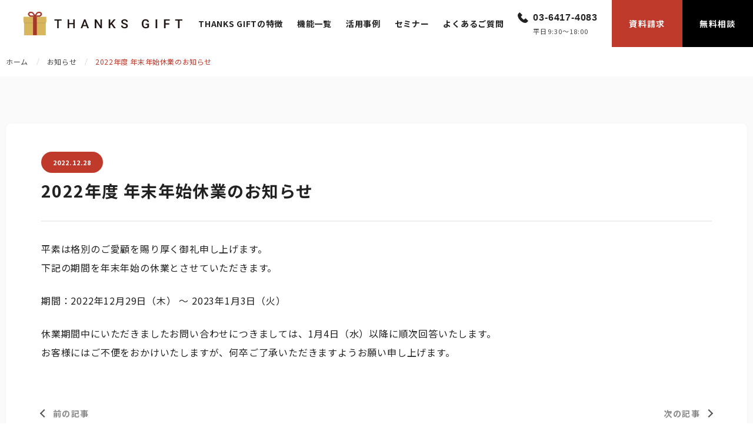

--- FILE ---
content_type: text/html; charset=UTF-8
request_url: https://thanks-gift.net/news/6394/
body_size: 9501
content:
<!doctype html>
<html lang="ja">
<head>
<!-- Google Tag Manager -->
<script>(function(w,d,s,l,i){w[l]=w[l]||[];w[l].push({'gtm.start':
new Date().getTime(),event:'gtm.js'});var f=d.getElementsByTagName(s)[0],
j=d.createElement(s),dl=l!='dataLayer'?'&l='+l:'';j.async=true;j.src=
'https://www.googletagmanager.com/gtm.js?id='+i+dl;f.parentNode.insertBefore(j,f);
})(window,document,'script','dataLayer','GTM-W8JJ53K');</script>
<!-- End Google Tag Manager -->
<meta charset="utf-8">
<meta http-equiv="Content-Type" content="text/html; charset=UTF-8">
<meta name="viewport" content="width=device-width, initial-scale=1.0, minimum-scale=1.0, maximum-scale=1.0, user-scalable=no">
<meta name="format-detection" content="telephone=no">
<link rel="preconnect" href="https://fonts.googleapis.com">
<link rel="preconnect" href="https://fonts.gstatic.com" crossorigin>
<link rel="stylesheet" href="https://fonts.googleapis.com/css2?family=Noto+Sans+JP:wght@400;500;700;900&display=swap" media="print" onload="this.media='all'">
<noscript>
<link rel="stylesheet" href="https://fonts.googleapis.com/css2?family=Noto+Sans+JP:wght@400;500;700;900&display=swap">
</noscript>
<meta name='robots' content='index, follow, max-image-preview:large, max-snippet:-1, max-video-preview:-1' />

	<!-- This site is optimized with the Yoast SEO plugin v21.9.1 - https://yoast.com/wordpress/plugins/seo/ -->
	<title>2022年度 年末年始休業のお知らせ | THANKS GIFT エンゲージメントクラウド</title>
	<link rel="canonical" href="https://thanks-gift.net/news/6394/" />
	<meta property="og:locale" content="ja_JP" />
	<meta property="og:type" content="article" />
	<meta property="og:title" content="2022年度 年末年始休業のお知らせ | THANKS GIFT エンゲージメントクラウド" />
	<meta property="og:description" content="平素は格別のご愛顧を賜り厚く御礼申し上げます。 下記の期間を年末年始の休業とさせていただきます。 期間：2022年12月29日（木） 〜 2023年1月3日（火） 休業期間中にいただきましたお問い合わせにつきましては、1 [&hellip;]" />
	<meta property="og:url" content="https://thanks-gift.net/news/6394/" />
	<meta property="og:site_name" content="THANKS GIFT｜感謝で組織を変えていくエンゲージメントクラウド" />
	<meta property="og:image" content="https://thanks-gift.net/wp-content/uploads/2024/11/ogp.png" />
	<meta property="og:image:width" content="1200" />
	<meta property="og:image:height" content="630" />
	<meta property="og:image:type" content="image/png" />
	<meta name="twitter:card" content="summary_large_image" />
	<meta name="twitter:label1" content="推定読み取り時間" />
	<meta name="twitter:data1" content="1分" />
	<script type="application/ld+json" class="yoast-schema-graph">{"@context":"https://schema.org","@graph":[{"@type":"WebPage","@id":"https://thanks-gift.net/news/6394/","url":"https://thanks-gift.net/news/6394/","name":"2022年度 年末年始休業のお知らせ | THANKS GIFT エンゲージメントクラウド","isPartOf":{"@id":"https://thanks-gift.net/#website"},"datePublished":"2022-12-28T01:09:07+00:00","dateModified":"2022-12-28T01:09:07+00:00","breadcrumb":{"@id":"https://thanks-gift.net/news/6394/#breadcrumb"},"inLanguage":"ja","potentialAction":[{"@type":"ReadAction","target":["https://thanks-gift.net/news/6394/"]}]},{"@type":"BreadcrumbList","@id":"https://thanks-gift.net/news/6394/#breadcrumb","itemListElement":[{"@type":"ListItem","position":1,"name":"ホーム","item":"https://thanks-gift.net/"},{"@type":"ListItem","position":2,"name":"お知らせ","item":"https://thanks-gift.net/news/"},{"@type":"ListItem","position":3,"name":"2022年度 年末年始休業のお知らせ"}]},{"@type":"WebSite","@id":"https://thanks-gift.net/#website","url":"https://thanks-gift.net/","name":"THANKS GIFT｜感謝で組織を変えていくエンゲージメントクラウド","description":"","publisher":{"@id":"https://thanks-gift.net/#organization"},"potentialAction":[{"@type":"SearchAction","target":{"@type":"EntryPoint","urlTemplate":"https://thanks-gift.net/?s={search_term_string}"},"query-input":"required name=search_term_string"}],"inLanguage":"ja"},{"@type":"Organization","@id":"https://thanks-gift.net/#organization","name":"株式会社Take Action","url":"https://thanks-gift.net/","logo":{"@type":"ImageObject","inLanguage":"ja","@id":"https://thanks-gift.net/#/schema/logo/image/","url":"https://thanks-gift.net/wp-content/uploads/2020/08/logo.png","contentUrl":"https://thanks-gift.net/wp-content/uploads/2020/08/logo.png","width":742,"height":124,"caption":"株式会社Take Action"},"image":{"@id":"https://thanks-gift.net/#/schema/logo/image/"}}]}</script>
	<!-- / Yoast SEO plugin. -->


<script type='application/javascript'>console.log('PixelYourSite Free version 9.4.7.1');</script>
<style id='classic-theme-styles-inline-css' type='text/css'>
/*! This file is auto-generated */
.wp-block-button__link{color:#fff;background-color:#32373c;border-radius:9999px;box-shadow:none;text-decoration:none;padding:calc(.667em + 2px) calc(1.333em + 2px);font-size:1.125em}.wp-block-file__button{background:#32373c;color:#fff;text-decoration:none}
</style>
<style id='global-styles-inline-css' type='text/css'>
body{--wp--preset--color--black: #000000;--wp--preset--color--cyan-bluish-gray: #abb8c3;--wp--preset--color--white: #ffffff;--wp--preset--color--pale-pink: #f78da7;--wp--preset--color--vivid-red: #cf2e2e;--wp--preset--color--luminous-vivid-orange: #ff6900;--wp--preset--color--luminous-vivid-amber: #fcb900;--wp--preset--color--light-green-cyan: #7bdcb5;--wp--preset--color--vivid-green-cyan: #00d084;--wp--preset--color--pale-cyan-blue: #8ed1fc;--wp--preset--color--vivid-cyan-blue: #0693e3;--wp--preset--color--vivid-purple: #9b51e0;--wp--preset--gradient--vivid-cyan-blue-to-vivid-purple: linear-gradient(135deg,rgba(6,147,227,1) 0%,rgb(155,81,224) 100%);--wp--preset--gradient--light-green-cyan-to-vivid-green-cyan: linear-gradient(135deg,rgb(122,220,180) 0%,rgb(0,208,130) 100%);--wp--preset--gradient--luminous-vivid-amber-to-luminous-vivid-orange: linear-gradient(135deg,rgba(252,185,0,1) 0%,rgba(255,105,0,1) 100%);--wp--preset--gradient--luminous-vivid-orange-to-vivid-red: linear-gradient(135deg,rgba(255,105,0,1) 0%,rgb(207,46,46) 100%);--wp--preset--gradient--very-light-gray-to-cyan-bluish-gray: linear-gradient(135deg,rgb(238,238,238) 0%,rgb(169,184,195) 100%);--wp--preset--gradient--cool-to-warm-spectrum: linear-gradient(135deg,rgb(74,234,220) 0%,rgb(151,120,209) 20%,rgb(207,42,186) 40%,rgb(238,44,130) 60%,rgb(251,105,98) 80%,rgb(254,248,76) 100%);--wp--preset--gradient--blush-light-purple: linear-gradient(135deg,rgb(255,206,236) 0%,rgb(152,150,240) 100%);--wp--preset--gradient--blush-bordeaux: linear-gradient(135deg,rgb(254,205,165) 0%,rgb(254,45,45) 50%,rgb(107,0,62) 100%);--wp--preset--gradient--luminous-dusk: linear-gradient(135deg,rgb(255,203,112) 0%,rgb(199,81,192) 50%,rgb(65,88,208) 100%);--wp--preset--gradient--pale-ocean: linear-gradient(135deg,rgb(255,245,203) 0%,rgb(182,227,212) 50%,rgb(51,167,181) 100%);--wp--preset--gradient--electric-grass: linear-gradient(135deg,rgb(202,248,128) 0%,rgb(113,206,126) 100%);--wp--preset--gradient--midnight: linear-gradient(135deg,rgb(2,3,129) 0%,rgb(40,116,252) 100%);--wp--preset--font-size--small: 13px;--wp--preset--font-size--medium: 20px;--wp--preset--font-size--large: 36px;--wp--preset--font-size--x-large: 42px;--wp--preset--spacing--20: 0.44rem;--wp--preset--spacing--30: 0.67rem;--wp--preset--spacing--40: 1rem;--wp--preset--spacing--50: 1.5rem;--wp--preset--spacing--60: 2.25rem;--wp--preset--spacing--70: 3.38rem;--wp--preset--spacing--80: 5.06rem;--wp--preset--shadow--natural: 6px 6px 9px rgba(0, 0, 0, 0.2);--wp--preset--shadow--deep: 12px 12px 50px rgba(0, 0, 0, 0.4);--wp--preset--shadow--sharp: 6px 6px 0px rgba(0, 0, 0, 0.2);--wp--preset--shadow--outlined: 6px 6px 0px -3px rgba(255, 255, 255, 1), 6px 6px rgba(0, 0, 0, 1);--wp--preset--shadow--crisp: 6px 6px 0px rgba(0, 0, 0, 1);}:where(.is-layout-flex){gap: 0.5em;}:where(.is-layout-grid){gap: 0.5em;}body .is-layout-flow > .alignleft{float: left;margin-inline-start: 0;margin-inline-end: 2em;}body .is-layout-flow > .alignright{float: right;margin-inline-start: 2em;margin-inline-end: 0;}body .is-layout-flow > .aligncenter{margin-left: auto !important;margin-right: auto !important;}body .is-layout-constrained > .alignleft{float: left;margin-inline-start: 0;margin-inline-end: 2em;}body .is-layout-constrained > .alignright{float: right;margin-inline-start: 2em;margin-inline-end: 0;}body .is-layout-constrained > .aligncenter{margin-left: auto !important;margin-right: auto !important;}body .is-layout-constrained > :where(:not(.alignleft):not(.alignright):not(.alignfull)){max-width: var(--wp--style--global--content-size);margin-left: auto !important;margin-right: auto !important;}body .is-layout-constrained > .alignwide{max-width: var(--wp--style--global--wide-size);}body .is-layout-flex{display: flex;}body .is-layout-flex{flex-wrap: wrap;align-items: center;}body .is-layout-flex > *{margin: 0;}body .is-layout-grid{display: grid;}body .is-layout-grid > *{margin: 0;}:where(.wp-block-columns.is-layout-flex){gap: 2em;}:where(.wp-block-columns.is-layout-grid){gap: 2em;}:where(.wp-block-post-template.is-layout-flex){gap: 1.25em;}:where(.wp-block-post-template.is-layout-grid){gap: 1.25em;}.has-black-color{color: var(--wp--preset--color--black) !important;}.has-cyan-bluish-gray-color{color: var(--wp--preset--color--cyan-bluish-gray) !important;}.has-white-color{color: var(--wp--preset--color--white) !important;}.has-pale-pink-color{color: var(--wp--preset--color--pale-pink) !important;}.has-vivid-red-color{color: var(--wp--preset--color--vivid-red) !important;}.has-luminous-vivid-orange-color{color: var(--wp--preset--color--luminous-vivid-orange) !important;}.has-luminous-vivid-amber-color{color: var(--wp--preset--color--luminous-vivid-amber) !important;}.has-light-green-cyan-color{color: var(--wp--preset--color--light-green-cyan) !important;}.has-vivid-green-cyan-color{color: var(--wp--preset--color--vivid-green-cyan) !important;}.has-pale-cyan-blue-color{color: var(--wp--preset--color--pale-cyan-blue) !important;}.has-vivid-cyan-blue-color{color: var(--wp--preset--color--vivid-cyan-blue) !important;}.has-vivid-purple-color{color: var(--wp--preset--color--vivid-purple) !important;}.has-black-background-color{background-color: var(--wp--preset--color--black) !important;}.has-cyan-bluish-gray-background-color{background-color: var(--wp--preset--color--cyan-bluish-gray) !important;}.has-white-background-color{background-color: var(--wp--preset--color--white) !important;}.has-pale-pink-background-color{background-color: var(--wp--preset--color--pale-pink) !important;}.has-vivid-red-background-color{background-color: var(--wp--preset--color--vivid-red) !important;}.has-luminous-vivid-orange-background-color{background-color: var(--wp--preset--color--luminous-vivid-orange) !important;}.has-luminous-vivid-amber-background-color{background-color: var(--wp--preset--color--luminous-vivid-amber) !important;}.has-light-green-cyan-background-color{background-color: var(--wp--preset--color--light-green-cyan) !important;}.has-vivid-green-cyan-background-color{background-color: var(--wp--preset--color--vivid-green-cyan) !important;}.has-pale-cyan-blue-background-color{background-color: var(--wp--preset--color--pale-cyan-blue) !important;}.has-vivid-cyan-blue-background-color{background-color: var(--wp--preset--color--vivid-cyan-blue) !important;}.has-vivid-purple-background-color{background-color: var(--wp--preset--color--vivid-purple) !important;}.has-black-border-color{border-color: var(--wp--preset--color--black) !important;}.has-cyan-bluish-gray-border-color{border-color: var(--wp--preset--color--cyan-bluish-gray) !important;}.has-white-border-color{border-color: var(--wp--preset--color--white) !important;}.has-pale-pink-border-color{border-color: var(--wp--preset--color--pale-pink) !important;}.has-vivid-red-border-color{border-color: var(--wp--preset--color--vivid-red) !important;}.has-luminous-vivid-orange-border-color{border-color: var(--wp--preset--color--luminous-vivid-orange) !important;}.has-luminous-vivid-amber-border-color{border-color: var(--wp--preset--color--luminous-vivid-amber) !important;}.has-light-green-cyan-border-color{border-color: var(--wp--preset--color--light-green-cyan) !important;}.has-vivid-green-cyan-border-color{border-color: var(--wp--preset--color--vivid-green-cyan) !important;}.has-pale-cyan-blue-border-color{border-color: var(--wp--preset--color--pale-cyan-blue) !important;}.has-vivid-cyan-blue-border-color{border-color: var(--wp--preset--color--vivid-cyan-blue) !important;}.has-vivid-purple-border-color{border-color: var(--wp--preset--color--vivid-purple) !important;}.has-vivid-cyan-blue-to-vivid-purple-gradient-background{background: var(--wp--preset--gradient--vivid-cyan-blue-to-vivid-purple) !important;}.has-light-green-cyan-to-vivid-green-cyan-gradient-background{background: var(--wp--preset--gradient--light-green-cyan-to-vivid-green-cyan) !important;}.has-luminous-vivid-amber-to-luminous-vivid-orange-gradient-background{background: var(--wp--preset--gradient--luminous-vivid-amber-to-luminous-vivid-orange) !important;}.has-luminous-vivid-orange-to-vivid-red-gradient-background{background: var(--wp--preset--gradient--luminous-vivid-orange-to-vivid-red) !important;}.has-very-light-gray-to-cyan-bluish-gray-gradient-background{background: var(--wp--preset--gradient--very-light-gray-to-cyan-bluish-gray) !important;}.has-cool-to-warm-spectrum-gradient-background{background: var(--wp--preset--gradient--cool-to-warm-spectrum) !important;}.has-blush-light-purple-gradient-background{background: var(--wp--preset--gradient--blush-light-purple) !important;}.has-blush-bordeaux-gradient-background{background: var(--wp--preset--gradient--blush-bordeaux) !important;}.has-luminous-dusk-gradient-background{background: var(--wp--preset--gradient--luminous-dusk) !important;}.has-pale-ocean-gradient-background{background: var(--wp--preset--gradient--pale-ocean) !important;}.has-electric-grass-gradient-background{background: var(--wp--preset--gradient--electric-grass) !important;}.has-midnight-gradient-background{background: var(--wp--preset--gradient--midnight) !important;}.has-small-font-size{font-size: var(--wp--preset--font-size--small) !important;}.has-medium-font-size{font-size: var(--wp--preset--font-size--medium) !important;}.has-large-font-size{font-size: var(--wp--preset--font-size--large) !important;}.has-x-large-font-size{font-size: var(--wp--preset--font-size--x-large) !important;}
.wp-block-navigation a:where(:not(.wp-element-button)){color: inherit;}
:where(.wp-block-post-template.is-layout-flex){gap: 1.25em;}:where(.wp-block-post-template.is-layout-grid){gap: 1.25em;}
:where(.wp-block-columns.is-layout-flex){gap: 2em;}:where(.wp-block-columns.is-layout-grid){gap: 2em;}
.wp-block-pullquote{font-size: 1.5em;line-height: 1.6;}
</style>
<link rel='stylesheet' id='addtoany-css' href='https://thanks-gift.net/wp-content/plugins/add-to-any/addtoany.min.css' type='text/css' media='all' />
<link rel='stylesheet' id='common-css' href='https://thanks-gift.net/shared/css/common.css?ver251125&#038;ver=6.3.1' type='text/css' media='all' />
<link rel='stylesheet' id='update-css' href='https://thanks-gift.net/shared/css/pages/update.css?ver251125&#038;ver=6.3.1' type='text/css' media='all' />
<script id="addtoany-core-js-before" type="text/javascript">
window.a2a_config=window.a2a_config||{};a2a_config.callbacks=[];a2a_config.overlays=[];a2a_config.templates={};a2a_localize = {
	Share: "共有",
	Save: "ブックマーク",
	Subscribe: "購読",
	Email: "メール",
	Bookmark: "ブックマーク",
	ShowAll: "すべて表示する",
	ShowLess: "小さく表示する",
	FindServices: "サービスを探す",
	FindAnyServiceToAddTo: "追加するサービスを今すぐ探す",
	PoweredBy: "Powered by",
	ShareViaEmail: "メールでシェアする",
	SubscribeViaEmail: "メールで購読する",
	BookmarkInYourBrowser: "ブラウザにブックマーク",
	BookmarkInstructions: "このページをブックマークするには、 Ctrl+D または \u2318+D を押下。",
	AddToYourFavorites: "お気に入りに追加",
	SendFromWebOrProgram: "任意のメールアドレスまたはメールプログラムから送信",
	EmailProgram: "メールプログラム",
	More: "詳細&#8230;",
	ThanksForSharing: "共有ありがとうございます !",
	ThanksForFollowing: "フォローありがとうございます !"
};
</script>
<script type='text/javascript' async src='https://static.addtoany.com/menu/page.js' id='addtoany-core-js'></script>
<script type='text/javascript' src='//ajax.googleapis.com/ajax/libs/jquery/3.3.1/jquery.min.js' id='jquery-js'></script>
<script type='text/javascript' async src='https://thanks-gift.net/wp-content/plugins/add-to-any/addtoany.min.js' id='addtoany-jquery-js'></script>
<script type='text/javascript' src='https://thanks-gift.net/wp-content/plugins/pixelyoursite/dist/scripts/jquery.bind-first-0.2.3.min.js' id='jquery-bind-first-js'></script>
<script type='text/javascript' src='https://thanks-gift.net/wp-content/plugins/pixelyoursite/dist/scripts/js.cookie-2.1.3.min.js' id='js-cookie-pys-js'></script>
<script type='text/javascript' id='pys-js-extra'>
/* <![CDATA[ */
var pysOptions = {"staticEvents":{"facebook":{"init_event":[{"delay":0,"type":"static","name":"PageView","pixelIds":["2179139012197923"],"eventID":"5b5dd2f2-d681-461f-9ed6-56a31ee36a68","params":{"page_title":"2022\u5e74\u5ea6 \u5e74\u672b\u5e74\u59cb\u4f11\u696d\u306e\u304a\u77e5\u3089\u305b","post_type":"news","post_id":6394,"plugin":"PixelYourSite","user_role":"guest","event_url":"thanks-gift.net\/news\/6394\/"},"e_id":"init_event","ids":[],"hasTimeWindow":false,"timeWindow":0,"woo_order":"","edd_order":""}]}},"dynamicEvents":{"automatic_event_form":{"facebook":{"delay":0,"type":"dyn","name":"Form","pixelIds":["2179139012197923"],"eventID":"26e0d338-95b3-4bf0-adf2-3a438f318b45","params":{"page_title":"2022\u5e74\u5ea6 \u5e74\u672b\u5e74\u59cb\u4f11\u696d\u306e\u304a\u77e5\u3089\u305b","post_type":"news","post_id":6394,"plugin":"PixelYourSite","user_role":"guest","event_url":"thanks-gift.net\/news\/6394\/"},"e_id":"automatic_event_form","ids":[],"hasTimeWindow":false,"timeWindow":0,"woo_order":"","edd_order":""},"ga":{"delay":0,"type":"dyn","name":"Form","trackingIds":["UA-122327143-2"],"params":{"non_interaction":false,"page_title":"2022\u5e74\u5ea6 \u5e74\u672b\u5e74\u59cb\u4f11\u696d\u306e\u304a\u77e5\u3089\u305b","post_type":"news","post_id":6394,"plugin":"PixelYourSite","user_role":"guest","event_url":"thanks-gift.net\/news\/6394\/"},"e_id":"automatic_event_form","ids":[],"hasTimeWindow":false,"timeWindow":0,"pixelIds":[],"eventID":"","woo_order":"","edd_order":""}},"automatic_event_download":{"facebook":{"delay":0,"type":"dyn","name":"Download","extensions":["","doc","exe","js","pdf","ppt","tgz","zip","xls"],"pixelIds":["2179139012197923"],"eventID":"7d2ff4c4-713b-43f3-906c-7806ef56b14a","params":{"page_title":"2022\u5e74\u5ea6 \u5e74\u672b\u5e74\u59cb\u4f11\u696d\u306e\u304a\u77e5\u3089\u305b","post_type":"news","post_id":6394,"plugin":"PixelYourSite","user_role":"guest","event_url":"thanks-gift.net\/news\/6394\/"},"e_id":"automatic_event_download","ids":[],"hasTimeWindow":false,"timeWindow":0,"woo_order":"","edd_order":""},"ga":{"delay":0,"type":"dyn","name":"Download","extensions":["","doc","exe","js","pdf","ppt","tgz","zip","xls"],"trackingIds":["UA-122327143-2"],"params":{"non_interaction":false,"page_title":"2022\u5e74\u5ea6 \u5e74\u672b\u5e74\u59cb\u4f11\u696d\u306e\u304a\u77e5\u3089\u305b","post_type":"news","post_id":6394,"plugin":"PixelYourSite","user_role":"guest","event_url":"thanks-gift.net\/news\/6394\/"},"e_id":"automatic_event_download","ids":[],"hasTimeWindow":false,"timeWindow":0,"pixelIds":[],"eventID":"","woo_order":"","edd_order":""}},"automatic_event_comment":{"facebook":{"delay":0,"type":"dyn","name":"Comment","pixelIds":["2179139012197923"],"eventID":"f85956cb-3d2a-4843-99e2-c298e02ea56d","params":{"page_title":"2022\u5e74\u5ea6 \u5e74\u672b\u5e74\u59cb\u4f11\u696d\u306e\u304a\u77e5\u3089\u305b","post_type":"news","post_id":6394,"plugin":"PixelYourSite","user_role":"guest","event_url":"thanks-gift.net\/news\/6394\/"},"e_id":"automatic_event_comment","ids":[],"hasTimeWindow":false,"timeWindow":0,"woo_order":"","edd_order":""},"ga":{"delay":0,"type":"dyn","name":"Comment","trackingIds":["UA-122327143-2"],"params":{"non_interaction":false,"page_title":"2022\u5e74\u5ea6 \u5e74\u672b\u5e74\u59cb\u4f11\u696d\u306e\u304a\u77e5\u3089\u305b","post_type":"news","post_id":6394,"plugin":"PixelYourSite","user_role":"guest","event_url":"thanks-gift.net\/news\/6394\/"},"e_id":"automatic_event_comment","ids":[],"hasTimeWindow":false,"timeWindow":0,"pixelIds":[],"eventID":"","woo_order":"","edd_order":""}}},"triggerEvents":[],"triggerEventTypes":[],"facebook":{"pixelIds":["2179139012197923"],"advancedMatching":[],"advancedMatchingEnabled":true,"removeMetadata":false,"contentParams":{"post_type":"news","post_id":6394,"content_name":"2022\u5e74\u5ea6 \u5e74\u672b\u5e74\u59cb\u4f11\u696d\u306e\u304a\u77e5\u3089\u305b","tags":"","categories":[]},"commentEventEnabled":true,"wooVariableAsSimple":false,"downloadEnabled":true,"formEventEnabled":true,"serverApiEnabled":true,"wooCRSendFromServer":false,"send_external_id":null},"ga":{"trackingIds":["UA-122327143-2"],"enhanceLinkAttr":false,"anonimizeIP":false,"commentEventEnabled":true,"commentEventNonInteractive":false,"downloadEnabled":true,"downloadEventNonInteractive":false,"formEventEnabled":true,"crossDomainEnabled":false,"crossDomainAcceptIncoming":false,"crossDomainDomains":[],"isDebugEnabled":[false],"disableAdvertisingFeatures":false,"disableAdvertisingPersonalization":false,"wooVariableAsSimple":false},"debug":"","siteUrl":"https:\/\/thanks-gift.net","ajaxUrl":"https:\/\/thanks-gift.net\/wp-admin\/admin-ajax.php","ajax_event":"fb4a3306fa","enable_remove_download_url_param":"1","cookie_duration":"7","last_visit_duration":"60","enable_success_send_form":"","ajaxForServerEvent":"1","send_external_id":"1","external_id_expire":"180","gdpr":{"ajax_enabled":false,"all_disabled_by_api":false,"facebook_disabled_by_api":false,"analytics_disabled_by_api":false,"google_ads_disabled_by_api":false,"pinterest_disabled_by_api":false,"bing_disabled_by_api":false,"externalID_disabled_by_api":false,"facebook_prior_consent_enabled":true,"analytics_prior_consent_enabled":true,"google_ads_prior_consent_enabled":null,"pinterest_prior_consent_enabled":true,"bing_prior_consent_enabled":true,"cookiebot_integration_enabled":false,"cookiebot_facebook_consent_category":"marketing","cookiebot_analytics_consent_category":"statistics","cookiebot_tiktok_consent_category":"marketing","cookiebot_google_ads_consent_category":null,"cookiebot_pinterest_consent_category":"marketing","cookiebot_bing_consent_category":"marketing","consent_magic_integration_enabled":false,"real_cookie_banner_integration_enabled":false,"cookie_notice_integration_enabled":false,"cookie_law_info_integration_enabled":false},"cookie":{"disabled_all_cookie":false,"disabled_advanced_form_data_cookie":false,"disabled_landing_page_cookie":false,"disabled_first_visit_cookie":false,"disabled_trafficsource_cookie":false,"disabled_utmTerms_cookie":false,"disabled_utmId_cookie":false},"woo":{"enabled":false},"edd":{"enabled":false}};
/* ]]> */
</script>
<script type='text/javascript' src='https://thanks-gift.net/wp-content/plugins/pixelyoursite/dist/scripts/public.js' id='pys-js'></script>
<link rel="shortcut icon" type="image/x-icon" href="/shared/img/favicon.ico" />
<link rel="icon" href="https://thanks-gift.net/wp-content/uploads/2020/09/cropped-favicon-32x32.png" sizes="32x32" />
<link rel="icon" href="https://thanks-gift.net/wp-content/uploads/2020/09/cropped-favicon-192x192.png" sizes="192x192" />
<link rel="apple-touch-icon" href="https://thanks-gift.net/wp-content/uploads/2020/09/cropped-favicon-180x180.png" />
<meta name="msapplication-TileImage" content="https://thanks-gift.net/wp-content/uploads/2020/09/cropped-favicon-270x270.png" />
<script src="/shared/js/transition.js"></script>
</head>
<body id="top">
<!-- Google Tag Manager (noscript) -->
<noscript><iframe src="https://www.googletagmanager.com/ns.html?id=GTM-W8JJ53K"
height="0" width="0" style="display:none;visibility:hidden"></iframe></noscript>
<!-- End Google Tag Manager (noscript) -->
<div id="wrapper">
		<header id="header" class="header header">
		<p class="header__logo"><a href="/"><img src="/shared/img/common/h_logo.svg" alt="THANKS GIFT" width="270" height="40"></a></p>
		<nav class="header__g-nav">
			<ul class="nav-list">
				<li class="nav-list__item"><a href="/about/">THANKS GIFTの特徴</a></li>
				<li class="nav-list__item"><a href="/function/">機能一覧</a></li>
				<li class="nav-list__item"><a href="/case/">活用事例</a></li>
				<li class="nav-list__item"><a href="/seminar/">セミナー</a></li>
				<li class="nav-list__item"><a href="/faq/">よくあるご質問</a></li>
			</ul>
						<p class="tel-num"><a href="tel:03-6417-4083">03-6417-4083</a><span>平日9:30〜18:00</span></p>
			<ul class="btn-list">
				<li class="btn-list__item btn-dl"><a href="/inquiry/">資料請求</a></li>
				<li class="btn-list__item btn-inquiry"><a href="/trial/">無料相談</a></li>
			</ul>
					</nav>
		<div data-pushbar-id="sp-nav" class="sp-nav pushbar from_right">
			<div class="sp-nav__body">
				<p class="sp-nav__btn"><button data-pushbar-close>閉じる</button></p>
				<ul class="sp-nav-list">
					<li class="sp-nav-list__item"><a href="/about/">THANKS GIFTの特徴</a></li>
					<li class="sp-nav-list__item"><a href="/function/">機能一覧</a></li>
					<li class="sp-nav-list__item"><a href="/case/">活用事例</a></li>
					<li class="sp-nav-list__item"><a href="/seminar/">セミナー</a></li>
					<li class="sp-nav-list__item"><a href="/faq/">よくあるご質問</a></li>
				</ul>
				<ul class="sp-contact-list">
					<li class="sp-contact-list__item"><a class="sp-contact-list__item--inquiry" href="/inquiry/">資料請求</a></li>
					<li class="sp-contact-list__item"><a class="sp-contact-list__item--trial" href="/trial/">無料相談</a></li>
				</ul>
			</div>
		</div>
		<p class="header__btn-menu"><button type="button" data-pushbar-target="sp-nav"><span></span></button></p>
			</header>
	<main id="content">
	<div class="page-wrap">
		<div class="breadcrumb">
			<ul class="breadcrumb-list">
				<li class="breadcrumb-list__item"><a href="/">ホーム</a></li>
				<li class="breadcrumb-list__item"><a href="/news/">お知らせ</a></li>
				<li class="breadcrumb-list__item">2022年度 年末年始休業のお知らせ</li>
			</ul>
		</div>
		<div class="page-wrap__body">
			<article class="post-wrap">
				<div class="post-wrap__head">
					<time class="post-wrap__date" datetime="2022-12-28">2022.12.28</time>
					<h1 class="post-wrap__ttl">2022年度 年末年始休業のお知らせ</h1>
				</div>
				<div class="post-wrap__body">
					<p>平素は格別のご愛顧を賜り厚く御礼申し上げます。<br />
下記の期間を年末年始の休業とさせていただきます。</p>
<p>期間：2022年12月29日（木） 〜 2023年1月3日（火）</p>
<p>休業期間中にいただきましたお問い合わせにつきましては、1月4日（水）以降に順次回答いたします。<br />
お客様にはご不便をおかけいたしますが、何卒ご了承いただきますようお願い申し上げます。</p>
				</div>
							<div class="post-nav">
					<ul class="link-list">
											<li class="link-list__item"><a class="link-list__item--prev" href="https://thanks-gift.net/news/6195/">前の記事</a></li>
																<li class="link-list__item"><a class="link-list__item--next" href="https://thanks-gift.net/news/6408/">次の記事</a></li>
										</ul>
				</div>
						</article>
			<aside class="latest-wrap cont-wrap">
				<h2 class="cont-wrap__ttl"><span>最近のお知らせ一覧</span></h2>
				<ul class="news-list">
									<li class="news-list__item">
						<article class="news-box">
							<time class="news-box__date" datetime="2026-01-19">2026.01.19</time>
							<h2 class="news-box__ttl"><a href="https://thanks-gift.net/news/11079/">「バックオフィスWorld 2026 春 東京」出展のお知らせ</a></h2>
						</article>
					</li>
									<li class="news-list__item">
						<article class="news-box">
							<time class="news-box__date" datetime="2025-12-10">2025.12.10</time>
							<h2 class="news-box__ttl"><a href="https://thanks-gift.net/news/10890/">「BEST ENGAGEMENT AWARD2026」開催のお知らせ</a></h2>
						</article>
					</li>
									<li class="news-list__item">
						<article class="news-box">
							<time class="news-box__date" datetime="2025-12-08">2025.12.08</time>
							<h2 class="news-box__ttl"><a href="https://thanks-gift.net/news/10887/">「中小企業 新ものづくり・新サービス展」出展のお知らせ</a></h2>
						</article>
					</li>
									<li class="news-list__item">
						<article class="news-box">
							<time class="news-box__date" datetime="2025-12-01">2025.12.01</time>
							<h2 class="news-box__ttl"><a href="https://thanks-gift.net/news/10886/">「DX 総合EXPO 2025 冬 大阪」出展のお知らせ</a></h2>
						</article>
					</li>
									<li class="news-list__item">
						<article class="news-box">
							<time class="news-box__date" datetime="2025-11-10">2025.11.10</time>
							<h2 class="news-box__ttl"><a href="https://thanks-gift.net/news/10795/">「第10回【関西】総務・人事・経理Week」出展のお知らせ</a></h2>
						</article>
					</li>
								</ul>
			</aside>
		</div>
			<aside class="cta-wrap">
			<div class="dl-box">
				<h2 class="dl-box__ttl">離職防止なら「THANKS GIFT」</h2>
				<div class="dl-box__body">
					<ul class="btn-list">
						<li class="btn-list__item">
							<a href="/inquiry/">
								<div class="btn-box">
									<span>THANKS GIFTが3分でわかる</span>
									<em>資料3点ダウンロード</em>
								</div>
							</a>
						</li>
						<li class="btn-list__item">
							<a href="/trial/">
								<div class="btn-box">
									<span>実際の画面をお見せします</span>
									<em>無料デモ・オンライン相談</em>
								</div>
							</a>
						</li>
						<li class="btn-list__item">
							<a href="/document/">
								<div class="btn-box">
									<span>組織づくりに役立つ</span>
									<em>お役立ち資料はこちら</em>
								</div>
							</a>
						</li>
					</ul>
				</div>
			</div>
			<div class="tel-box">
				<h2 class="tel-box__ttl">お電話でのお問い合わせはこちら</h2>
				<div class="tel-box__body">
					<a href="tel:03-6417-4083">03-6417-4083</a>
					<span>平日9:30〜18:00</span>
				</div>
			</div>
		</aside>	</main>
		<footer id="footer" class="footer">
		<div class="footer__top">
			<dl class="info-box">
				<dt class="info-box__ttl"><a href="/"><img loading="lazy" src="/shared/img/common/f_logo.svg" alt="THANKS GIFT" width="282" height="40"></a></dt>
				<dd class="info-box__body">
					<a href="tel:03-6417-4083">03-6417-4083</a>
					<span class="info-box__note">（受付時間／平日 9:30〜18:00）</span>
				</dd>
			</dl>
			<div class="nav-wrap">
				<dl class="link-box">
					<dt class="link-box__ttl">THANKS GIFTとは</dt>
					<dd class="link-box__body">
						<ul class="link-list">
							<li class="link-list__item"><a href="/about/#contents01">解決する経営課題</a></li>
							<li class="link-list__item"><a href="/about/#contents02">主な機能</a></li>
							<li class="link-list__item"><a href="/about/#contents03">運用サポート</a></li>
							<li class="link-list__item"><a href="/faq/">よくあるご質問</a></li>
						</ul>
					</dd>
				</dl>
				<dl class="link-box">
					<dt class="link-box__ttl">コンテンツ</dt>
					<dd class="link-box__body">
						<ul class="link-list">
							<li class="link-list__item"><a href="/seminar/">セミナー・イベント</a></li>
							<li class="link-list__item"><a href="/column/">コラム</a></li>
							<li class="link-list__item"><a href="/document/">お役立ち資料</a></li>
							<li class="link-list__item"><a href="/case/">活用事例</a></li>
						</ul>
					</dd>
				</dl>
				<dl class="link-box">
					<dt class="link-box__ttl">お問い合わせ</dt>
					<dd class="link-box__body">
						<ul class="link-list">
							<li class="link-list__item"><a href="/inquiry/">サービス資料</a></li>
							<li class="link-list__item"><a href="/trial/">無料相談</a></li>
							<li class="link-list__item"><a href="/trial/">デモ申し込み</a></li>
						</ul>
					</dd>
				</dl>
			</div>
		</div>
		<div class="footer__btm">
			<ul class="f-nav">
				<li class="f-nav__item"><a href="/news/">お知らせ</a></li>
				<li class="f-nav__item"><a href="/error/">障害情報</a></li>
				<li class="f-nav__item"><a href="/privacy/">プライバシーポリシー</a></li>
				<li class="f-nav__item"><a href="/secure/">情報セキュリティに関する方針</a></li>
				<li class="f-nav__item"><a href="https://www.take-action.co.jp/about/">運営会社</a></li>
			</ul>
			<p class="copyright"><small>© Take Action Inc. All Rights Reserved.</small></p>
		</div>
	</footer>
		<div class='floating-btn js_floating-btn'>
		<ul class="btn-list">
			<li class="btn-list__item btn-inquiry"><a href="/inquiry/">資料ダウンロード</a></li>
			<li class="btn-list__item btn-trial"><a href="/trial/">お問い合わせ</a></li>
		</ul>
	</div>
</div>
<noscript><img height="1" width="1" style="display: none;" src="https://www.facebook.com/tr?id=2179139012197923&ev=PageView&noscript=1&cd%5Bpage_title%5D=2022%E5%B9%B4%E5%BA%A6+%E5%B9%B4%E6%9C%AB%E5%B9%B4%E5%A7%8B%E4%BC%91%E6%A5%AD%E3%81%AE%E3%81%8A%E7%9F%A5%E3%82%89%E3%81%9B&cd%5Bpost_type%5D=news&cd%5Bpost_id%5D=6394&cd%5Bplugin%5D=PixelYourSite&cd%5Buser_role%5D=guest&cd%5Bevent_url%5D=thanks-gift.net%2Fnews%2F6394%2F" alt=""></noscript>
<script type='text/javascript' src='https://thanks-gift.net/wp-content/plugins/bj-lazy-load/js/bj-lazy-load.min.js' id='BJLL-js'></script>
<script type='text/javascript' src='https://thanks-gift.net/shared/js/pushbar.js' id='pushbar-js'></script>
<script type='text/javascript' src='https://thanks-gift.net/shared/js/common.js' id='common-js'></script>
							</body>
</html>

--- FILE ---
content_type: text/css
request_url: https://thanks-gift.net/shared/css/common.css?ver251125&ver=6.3.1
body_size: 6003
content:
@charset "UTF-8";@font-face{font-family:"icon-font";src:url("/shared/img/common/icon/icon-font.eot");src:url("/shared/img/common/icon/icon-font.eot#iefix") format("embedded-opentype"),url("/shared/img/common/icon/icon-font.ttf") format("truetype"),url("/shared/img/common/icon/icon-font.woff") format("woff"),url("/shared/img/common/icon/icon-font.svg#iconfont") format("svg");font-weight:normal;font-style:normal}abbr,address,article,aside,audio,b,blockquote,body,canvas,caption,cite,code,dd,del,details,dfn,div,dl,dt,em,fieldset,figcaption,figure,footer,form,h1,h2,h3,h4,h5,h6,header,hgroup,html,i,iframe,img,input,ins,kbd,label,legend,li,mark,menu,nav,object,ol,p,pre,q,samp,section,small,span,strong,sub,summary,sup,table,tbody,td,tfoot,th,thead,time,tr,ul,var,video{margin:0;padding:0;border:0;outline:0;font-style:normal;font-size:100%;font-weight:normal;vertical-align:baseline;background:transparent}body{line-height:1}article,aside,details,figcaption,figure,footer,header,hgroup,menu,nav,section{display:block}ol,ul{list-style:none}blockquote,q{quotes:none}blockquote:after,blockquote:before,q:after,q:before{content:"";content:none}a{margin:0;padding:0;font-size:100%;vertical-align:baseline;background:transparent}ins{background-color:#ff9;color:#000;text-decoration:none}mark{background-color:#ff9;color:#000;font-style:italic;font-weight:bold}del{text-decoration:line-through}abbr[title],dfn[title]{border-bottom:1px dotted;cursor:help}table{border-collapse:collapse;border-spacing:0}hr{display:block;height:1px;border:0;border-top:1px solid #cccccc;margin:1em 0;padding:0}input,select{vertical-align:middle}input[type=checkbox],input[type=radio]{margin:0;padding:0}img{width:100%;height:auto;vertical-align:top;font-size:0;line-height:0}button{background-color:transparent;border:none;cursor:pointer;outline:none;padding:0;-webkit-appearance:none;-moz-appearance:none;appearance:none}*,:after,:before{-webkit-box-sizing:border-box;-o-box-sizing:border-box;-ms-box-sizing:border-box;box-sizing:border-box}*{-webkit-appearance:none;border-radius:0}html{overflow-y:scroll}body,html{position:relative;z-index:1;width:100%;height:100%}body,button,html,input,optgroup,select,textarea{color:#222222;font:62.5% "Noto Sans JP",sans-serif;font-weight:400;line-height:1.2}a{color:#3158a3;text-decoration:none}input::-webkit-input-placeholder,textarea::-webkit-input-placeholder{color:#cccccc}input::-moz-placeholder,textarea::-moz-placeholder{color:#cccccc}input:-ms-input-placeholder,textarea:-ms-input-placeholder{color:#cccccc}input::-ms-input-placeholder,textarea::-ms-input-placeholder{color:#cccccc}input::placeholder,textarea::placeholder{color:#cccccc}sub,sup{position:relative;height:0;vertical-align:baseline;line-height:1}sup{bottom:1ex}sub{top:1ex}a img:hover{opacity:0.7;filter:alpha(opacity=70);-ms-filter:"alpha( opacity=70)"}*{-webkit-box-sizing:border-box;box-sizing:border-box}@font-face{font-family:"icon-font";src:url("/shared/img/common/icon/icon-font.eot");src:url("/shared/img/common/icon/icon-font.eot#iefix") format("embedded-opentype"),url("/shared/img/common/icon/icon-font.ttf") format("truetype"),url("/shared/img/common/icon/icon-font.woff") format("woff"),url("/shared/img/common/icon/icon-font.svg#iconfont") format("svg");font-weight:normal;font-style:normal}.header{position:relative;padding:0 20px}.header__logo{display:inline-block;width:200px;padding:14px 0}.header__logo--referalum{display:inline-block;width:150px;padding:14px 0}.header__logo--talentfile{display:inline-block;width:120px;padding:14px 0}.header__logo a{display:block}.header__g-nav{display:none}.header__btn-menu{position:absolute;top:50%;right:0;width:54px;height:50px;margin-top:-25px}.header__btn-menu button{display:block;position:relative;width:100%;height:100%}.header__btn-menu button span{display:block;position:absolute;top:24px;left:14px;width:26px;height:2px;background-color:#000}.header__btn-menu button:after,.header__btn-menu button:before{content:"";display:block;position:absolute;left:14px;width:26px;height:2px;background-color:#000}.header__btn-menu button:before{top:16px}.header__btn-menu button:after{top:32px}.header .sp-nav{height:100vh;background-color:rgba(50,50,50,0.8)}.header .sp-nav__body{position:relative;padding-top:50px}.header .sp-nav__btn{position:absolute;top:5px;right:0;width:54px;height:50px}.header .sp-nav__btn button{display:block;position:relative;width:100%;height:100%;overflow:hidden;white-space:nowrap;text-indent:100%}.header .sp-nav__btn button:after,.header .sp-nav__btn button:before{content:"";display:block;position:absolute;left:14px;top:50%;width:26px;height:2px;margin-top:-1px;background-color:#fff}.header .sp-nav__btn button:before{-webkit-transform:rotate(45deg);transform:rotate(45deg)}.header .sp-nav__btn button:after{-webkit-transform:rotate(-45deg);transform:rotate(-45deg)}.header .sp-nav-list{padding:0 24px}.header .sp-nav-list__item{border-bottom:1px solid #eeeeee}.header .sp-nav-list__item a{display:block;position:relative;padding:16px 0;color:#fff;font-size:14px;font-size:1.4rem;font-weight:500;letter-spacing:0.1em;line-height:1.2}.header .sp-nav-list__item a:after{content:"";display:block;position:absolute;top:50%;right:10px;width:8px;height:8px;-webkit-transform:translateY(-50%);transform:translateY(-50%);border-top:2px solid #fff;border-right:2px solid #fff;-webkit-transform:rotate(45deg);transform:rotate(45deg);-webkit-transition:all ease-in-out 0.5s;transition:all ease-in-out 0.5s}.header .sp-contact-list{padding:0 24px;margin-top:40px}.header .sp-contact-list__item a{display:block;position:relative;height:64px;border-radius:32px;color:#fff;font-size:14px;font-size:1.4rem;font-weight:bold;text-align:center;letter-spacing:0.1em;line-height:64px}.header .sp-contact-list__item a:before{left:32px!important;width:20px;height:20px;color:#fff;font-size:20px;font-size:2rem}.header .sp-contact-list__item--trial{margin-top:24px;background-color:#000}.header .sp-contact-list__item--trial:before{content:"\e906";display:inline-block!important;position:absolute!important;top:0;left:0;bottom:0;margin:auto 0;background-image:none!important;font-family:"icon-font"!important;font-style:normal!important;font-weight:normal;font-variant:normal!important;text-transform:none;line-height:1;speak:none;-webkit-font-smoothing:antialiased;-moz-osx-font-smoothing:grayscale;pointer-events:none}.header .sp-contact-list__item--inquiry{background-color:#BF3A2B}.header .sp-contact-list__item--inquiry:before{content:"\e908";display:inline-block!important;position:absolute!important;top:0;left:0;bottom:0;margin:auto 0;background-image:none!important;font-family:"icon-font"!important;font-style:normal!important;font-weight:normal;font-variant:normal!important;text-transform:none;line-height:1;speak:none;-webkit-font-smoothing:antialiased;-moz-osx-font-smoothing:grayscale;pointer-events:none}@media (min-width:1260px){.header{display:-webkit-box;display:-ms-flexbox;display:flex;-ms-flex-wrap:wrap;flex-wrap:wrap;-webkit-box-align:center;-ms-flex-align:center;align-items:center;-webkit-box-pack:justify;-ms-flex-pack:justify;justify-content:space-between;padding:0 0 0 40px;height:80px}.header__logo{width:270px}.header__logo--referalum{padding:0}.header__logo--talentfile{width:140px;padding:0}.header__g-nav{display:-webkit-box!important;display:-ms-flexbox!important;display:flex!important;-ms-flex-wrap:wrap;flex-wrap:wrap;-webkit-box-align:center;-ms-flex-align:center;align-items:center;-webkit-box-pack:left;-ms-flex-pack:left;justify-content:left}.header__g-nav .nav-list{display:-webkit-box;display:-ms-flexbox;display:flex;-ms-flex-wrap:wrap;flex-wrap:wrap;-webkit-box-align:center;-ms-flex-align:center;align-items:center;-webkit-box-pack:left;-ms-flex-pack:left;justify-content:left;margin-right:24px}.header__g-nav .nav-list__item:not(:first-child){margin-left:24px}.header__g-nav .nav-list__item a{display:block;position:relative;color:#222222;font-size:14px;font-size:1.4rem;font-weight:bold;letter-spacing:0.05em;line-height:80px;-webkit-transition:all ease-in-out 0.5s;transition:all ease-in-out 0.5s}.header__g-nav .nav-list__item a:after{content:"";display:block;position:absolute;bottom:0;left:0;width:0;height:2px;background-color:#BF3A2B;-webkit-transition:all 0.5s;transition:all 0.5s}.header__g-nav .nav-list__item a:hover{color:#BF3A2B}.header__g-nav .nav-list__item a:hover:after{width:100%}.header__g-nav .tel-num{margin-right:24px}.header__g-nav .tel-num a{position:relative;padding-left:26px;font-family:"Inter",sans-serif;font-weight:500;color:#222222;font-size:16px;font-size:1.6rem;font-weight:700;letter-spacing:0.05em;line-height:1.2}.header__g-nav .tel-num a:before{content:"";display:block;position:absolute;top:50%;left:0;-webkit-transform:translateY(-50%);transform:translateY(-50%);width:18px;height:18px;background:url("../img/common/ico_tel.svg") no-repeat center center/cover}.header__g-nav .tel-num span{display:block;padding-left:26px;margin-top:8px;color:#444444;font-size:11px;font-size:1.1rem;letter-spacing:0.1em;line-height:1.2}.header__g-nav .btn-list{display:-webkit-box;display:-ms-flexbox;display:flex;-ms-flex-wrap:wrap;flex-wrap:wrap}.header__g-nav .btn-list__item{width:120px}.header__g-nav .btn-list__item a{display:block;position:relative;width:100%;height:80px;color:#fff;font-size:14px;font-size:1.4rem;font-weight:700;text-align:center;letter-spacing:0.1em;line-height:80px;-webkit-transition:all ease-in-out 0.5s;transition:all ease-in-out 0.5s}.header__g-nav .btn-list__item a:hover{opacity:0.7}.header__g-nav .btn-list__item.btn-inquiry a{background-color:#000}.header__g-nav .btn-list__item.btn-dl a{background-color:#BF3A2B}.header__btn-menu{display:none}.sp-nav{display:none}}html.fixed,html.fixed body{height:100%;overflow:hidden}br.sp{display:block}br.pc{display:none}@media (min-width:768px){br.sp{display:none}br.pc{display:block}}#wrapper{padding-bottom:70px}@media (min-width:768px){#wrapper{padding-bottom:100px}}.txt{font-size:18px;font-size:1.8rem;text-align:center;letter-spacing:0.05em;line-height:1.7}.head-box{padding:40px 20px;background:url("/shared/img/common/main_bg.png") no-repeat center bottom/cover;color:#fff;text-align:center}.head-box__ttl{font-size:22px;font-size:2.2rem;font-weight:bold;letter-spacing:0.1em;line-height:1.333}.head-box__txt{margin-top:20px}.head-box__txt,.head-box__txt div{font-size:12px;font-size:1.2rem;letter-spacing:0.05em;line-height:1.7}.head-box__txt div img,.head-box__txt img{width:100%;height:auto;margin:20px 0;text-align:center}.head-box__btn{width:calc(100% - 80px);margin:20px auto 0}.head-box__btn a{display:block;position:relative;width:100%;height:46px;border:3px solid #000;border-radius:23px;background-color:#000;color:#fff;font-size:14px;font-size:1.4rem;font-weight:bold;text-align:center;letter-spacing:0.05em;line-height:40px;-webkit-transition:all 0.5s;transition:all 0.5s}.head-box__btn a:before{left:20px!important;width:18px;height:18px;color:#fff;font-size:18px;font-size:1.8rem;content:"\e908";display:inline-block!important;position:absolute!important;top:0;left:0;bottom:0;margin:auto 0;background-image:none!important;font-family:"icon-font"!important;font-style:normal!important;font-weight:normal;font-variant:normal!important;text-transform:none;line-height:1;speak:none;-webkit-font-smoothing:antialiased;-moz-osx-font-smoothing:grayscale;pointer-events:none;-webkit-transition:all 0.5s;transition:all 0.5s}.head-box__btn a:hover{background:transparent;color:#000}.head-box__btn a:hover:before{color:#000}@media (min-width:768px){.head-box{padding:100px 0}.head-box__ttl{font-size:38px;font-size:3.8rem}.head-box__txt{margin-top:40px}.head-box__txt,.head-box__txt div{font-size:18px;font-size:1.8rem}.head-box__txt div img,.head-box__txt img{width:auto;margin:40px 0}.head-box__btn{width:380px;margin:40px auto -30px}.head-box__btn a{height:60px;border-radius:30px;font-size:22px;font-size:2.2rem;line-height:54px}}@media (min-width:768px){.page-wrap__inner{max-width:1260px;padding:0 32px;margin:0 auto}}.cont-wrap{padding:64px 0}.cont-wrap:not(:last-child){padding-bottom:64px}.cont-wrap__ttl{position:relative;margin-bottom:56px;text-align:center}.cont-wrap__ttl span{display:inline-block;position:relative;font-size:24px;font-size:2.4rem;font-weight:bold;letter-spacing:0.1em;line-height:1.5}.cont-wrap__ttl span:after,.cont-wrap__ttl span:before{content:"";display:block;position:absolute;left:0;width:100%;height:2px;background-color:#BF3A2B}.cont-wrap__ttl span:before{bottom:-8px}.cont-wrap__ttl span:after{bottom:-14px}@media (min-width:768px){.cont-wrap{padding:80px 0}.cont-wrap:not(:last-child){padding-bottom:80px}.cont-wrap__ttl{margin-bottom:64px}.cont-wrap__ttl span{font-size:32px;font-size:3.2rem}}.cta-wrap{text-align:center}.cta-wrap .dl-box{padding:40px 24px;background-color:#BF3A2B}.cta-wrap .dl-box__ttl{color:#fff;font-size:18px;font-size:1.8rem;font-weight:700;letter-spacing:0.1em;line-height:1.2}.cta-wrap .dl-box__body{margin-top:32px}.cta-wrap .dl-box__body .btn-list__item:not(:first-child){margin-top:24px}.cta-wrap .dl-box__body .btn-list__item a{display:-webkit-box;display:-ms-flexbox;display:flex;-webkit-box-pack:center;-ms-flex-pack:center;justify-content:center;-webkit-box-align:center;-ms-flex-align:center;align-items:center;position:relative;height:72px;background-color:#000;border:2px solid #000;border-radius:8px;color:#fff;-webkit-transition:all 0.5s ease-in-out;transition:all 0.5s ease-in-out}.cta-wrap .dl-box__body .btn-list__item a:after{content:"";display:block;position:absolute;top:50%;right:16px;-webkit-transform:translateY(-50%) rotate(45deg);transform:translateY(-50%) rotate(45deg);width:10px;height:10px;border-top:2px solid #fff;border-right:2px solid #fff;-webkit-transition:all 0.5s ease-in-out;transition:all 0.5s ease-in-out}.cta-wrap .dl-box__body .btn-list__item a:hover{background-color:#fff;color:#000000}.cta-wrap .dl-box__body .btn-list__item a:hover:after{border-color:#000000}.cta-wrap .dl-box__body .btn-list__item a .btn-box span{display:block;font-size:12px;font-size:1.2rem;font-weight:700;letter-spacing:0.1em;line-height:1}.cta-wrap .dl-box__body .btn-list__item a .btn-box em{display:block;margin-top:8px;font-size:18px;font-size:1.8rem;font-weight:700;letter-spacing:0.1em;line-height:1}.cta-wrap .tel-box{padding:40px 24px;background-color:#fafafa}.cta-wrap .tel-box__ttl{display:inline-block;position:relative;padding-left:30px;color:#222222;font-size:14px;font-size:1.4rem;font-weight:700;letter-spacing:0.1em;line-height:1.2}.cta-wrap .tel-box__ttl:before{content:"";display:block;position:absolute;top:50%;left:0;-webkit-transform:translateY(-50%);transform:translateY(-50%);width:18px;height:18px;background:url("../img/common/ico_tel.svg") no-repeat center center/cover}.cta-wrap .tel-box__body{margin-top:16px}.cta-wrap .tel-box__body a{color:#000000;font-size:32px;font-size:3.2rem;font-family:"Inter",sans-serif;font-weight:700;letter-spacing:0.1em;line-height:1.2}.cta-wrap .tel-box__body span{display:block;margin-top:8px;color:#222222;font-size:12px;font-size:1.2rem;font-weight:500;letter-spacing:0.1em;line-height:1.2}@media (min-width:768px){.cta-wrap .dl-box{padding:64px 0}.cta-wrap .dl-box__ttl{font-size:32px;font-size:3.2rem}.cta-wrap .dl-box__body{margin-top:40px}.cta-wrap .dl-box__body .btn-list{display:-webkit-box;display:-ms-flexbox;display:flex;-ms-flex-wrap:wrap;flex-wrap:wrap;-webkit-box-align:center;-ms-flex-align:center;align-items:center;-webkit-box-pack:center;-ms-flex-pack:center;justify-content:center;gap:40px}.cta-wrap .dl-box__body .btn-list__item{width:360px}.cta-wrap .dl-box__body .btn-list__item:not(:first-child){margin-top:0}.cta-wrap .dl-box__body .btn-list__item a{height:88px}.cta-wrap .dl-box__body .btn-list__item a:after{right:24px}.cta-wrap .dl-box__body .btn-list__item a .btn-box span{font-size:13px;font-size:1.3rem}.cta-wrap .dl-box__body .btn-list__item a .btn-box em{font-size:20px;font-size:2rem}.cta-wrap .tel-box{display:-webkit-box;display:-ms-flexbox;display:flex;-ms-flex-wrap:wrap;flex-wrap:wrap;-webkit-box-align:center;-ms-flex-align:center;align-items:center;-webkit-box-pack:center;-ms-flex-pack:center;justify-content:center;gap:32px;padding:32px 80px}.cta-wrap .tel-box__ttl{padding-left:32px;font-size:16px;font-size:1.6rem}.cta-wrap .tel-box__ttl:before{width:20px;height:20px}.cta-wrap .tel-box__body{display:-webkit-box;display:-ms-flexbox;display:flex;-ms-flex-wrap:wrap;flex-wrap:wrap;-webkit-box-align:center;-ms-flex-align:center;align-items:center;gap:32px;margin-top:0}.cta-wrap .tel-box__body span{margin-top:0;font-size:14px;font-size:1.4rem}}.short-code__btn{margin-top:32px}.short-code__btn a{display:block;position:relative;padding:8px 16px;background-color:#BF3A2B;border:4px solid #BF3A2B;border-radius:40px;color:#ffffff;font-size:14px;font-size:1.4rem;font-weight:700;text-align:center;letter-spacing:0.05em;line-height:1.333;-webkit-transition:all ease-in-out 0.3s;transition:all ease-in-out 0.3s}.short-code__btn a span{display:block;margin-bottom:0.5em;font-size:11px;font-size:1.1rem;font-weight:700;letter-spacing:0.05em}.short-code__btn a:after,.short-code__btn a:before{content:"";display:block;position:absolute;top:50%}.short-code__btn a:before{right:25px;width:22px;height:22px;border-radius:50%;background-color:#fff;-webkit-transform:translateY(-50%);transform:translateY(-50%)}.short-code__btn a:after{right:34px;width:8px;height:8px;border-top:3px solid #BF3A2B;border-right:3px solid #BF3A2B;-webkit-transform:translateY(-50%) rotate(45deg);transform:translateY(-50%) rotate(45deg)}.short-code__btn a:hover{background-color:#ffffff;color:#BF3A2B}@media (min-width:768px){.short-code__btn{width:480px;margin:48px auto}.short-code__btn a{font-size:18px;font-size:1.8rem}.short-code__btn a span{font-size:12px;font-size:1.2rem}}.footer{padding:40px 24px 32px;background-color:#555555;color:#fff;font-size:13px;font-size:1.3rem;letter-spacing:0.05em;line-height:1.2}.footer a{color:#ccc;-webkit-transition:all ease-in-out 0.5s;transition:all ease-in-out 0.5s}.footer a:hover{color:#fff}.footer__btm{margin-top:40px}.footer .copyright{margin-top:32px;font-size:12px;font-size:1.2rem;letter-spacing:0.1em;line-height:1.2}@media (min-width:1260px){.footer{padding:64px 40px 32px}.footer__top{display:-webkit-box;display:-ms-flexbox;display:flex;-ms-flex-wrap:wrap;flex-wrap:wrap;-webkit-box-align:center;-ms-flex-align:center;align-items:center;-webkit-box-pack:justify;-ms-flex-pack:justify;justify-content:space-between}.footer__btm{display:-webkit-box;display:-ms-flexbox;display:flex;-ms-flex-wrap:wrap;flex-wrap:wrap;-webkit-box-align:center;-ms-flex-align:center;align-items:center;-webkit-box-pack:justify;-ms-flex-pack:justify;justify-content:space-between;margin-top:64px}.footer .copyright{margin-top:0;font-size:13px;font-size:1.3rem}}.info-box{width:100%;text-align:center}.info-box__ttl{display:inline-block;width:240px}.info-box__body{margin-top:24px;text-align:center}.info-box__body a{display:inline-block;position:relative;padding-left:32px;color:#fff;font-family:"Inter",sans-serif;font-weight:500;font-size:24px;font-size:2.4rem;font-weight:700;letter-spacing:0.1em}.info-box__body a:before{content:"";display:block;position:absolute;top:50%;left:0;-webkit-transform:translateY(-50%);transform:translateY(-50%);width:20px;height:20px;background:url("../img/common/ico_tel-w.svg") no-repeat center center/cover}.info-box__body a:hover{color:#ccc}.info-box__note{display:block;margin-top:8px;color:#ccc;font-size:12px;font-size:1.2rem;letter-spacing:0.1em}@media (min-width:1260px){.info-box{width:282px}.info-box__ttl{width:282px}.info-box__body{margin-top:40px}}.nav-wrap{margin-top:40px}.nav-wrap .link-box:not(:first-child){padding-top:24px;margin-top:24px;border-top:1px solid #eeeeee}.nav-wrap .link-box__ttl{font-size:14px;font-size:1.4rem;font-weight:700;letter-spacing:0.1em}.nav-wrap .link-box__body{margin-top:16px}.nav-wrap .link-list__item:not(:first-child){margin-top:12px}@media (min-width:1260px){.nav-wrap{display:-webkit-box;display:-ms-flexbox;display:flex;-ms-flex-wrap:wrap;flex-wrap:wrap;margin-top:0}.nav-wrap .link-box:not(:first-child){padding:0;margin:0 0 0 80px;border:none}.nav-wrap .link-box__ttl{font-size:16px;font-size:1.6rem}.nav-wrap .link-list__item{font-size:14px;font-size:1.4rem}}.f-nav__item:not(:first-child){margin-top:12px}.f-nav__item a{letter-spacing:0.1em}@media (min-width:1260px){.f-nav{display:-webkit-box;display:-ms-flexbox;display:flex;-ms-flex-wrap:wrap;flex-wrap:wrap}.f-nav__item{position:relative}.f-nav__item:not(:first-child){padding-left:16px;margin:0 0 0 16px}.f-nav__item:not(:first-child):before{content:"";display:block;position:absolute;top:50%;left:0;-webkit-transform:translateY(-50%);transform:translateY(-50%);width:1px;height:12px;background-color:#ddd}}.floating-btn{display:none;position:fixed;left:0;bottom:0;z-index:99;width:100%;padding:10px;background-color:rgba(255,255,255,0.85)}.floating-btn .btn-list{display:-webkit-box;display:-ms-flexbox;display:flex;-ms-flex-wrap:wrap;flex-wrap:wrap;-webkit-box-orient:horizontal;-webkit-box-direction:reverse;-ms-flex-flow:row-reverse;flex-flow:row-reverse;-webkit-box-pack:justify;-ms-flex-pack:justify;justify-content:space-between}.floating-btn .btn-list__item{width:calc(50% - 5px)}.floating-btn .btn-list__item a{display:block;position:relative;height:40px;border-radius:20px;color:#fff;font-size:11px;font-size:1.1rem;font-weight:500;text-align:center;letter-spacing:0.05em;line-height:36px;-webkit-transition:all 0.5s;transition:all 0.5s}.floating-btn .btn-list__item a:before{left:10px!important;height:11px;font-size:11px;font-size:1.1rem}.floating-btn .btn-list__item.btn-inquiry a{padding-left:8px;background-color:#BF3A2B;border:2px solid #BF3A2B}.floating-btn .btn-list__item.btn-inquiry a:hover{background-color:#fff;color:#BF3A2B}.floating-btn .btn-list__item.btn-inquiry a:before{content:"\e908";display:inline-block!important;position:absolute!important;top:0;left:0;bottom:0;margin:auto 0;background-image:none!important;font-family:"icon-font"!important;font-style:normal!important;font-weight:normal;font-variant:normal!important;text-transform:none;line-height:1;speak:none;-webkit-font-smoothing:antialiased;-moz-osx-font-smoothing:grayscale;pointer-events:none}.floating-btn .btn-list__item.btn-trial a{background-color:#000;border:2px solid #000}.floating-btn .btn-list__item.btn-trial a:hover{background-color:#fff;color:#000}.floating-btn .btn-list__item.btn-trial a:before{content:"\e906";display:inline-block!important;position:absolute!important;top:0;left:0;bottom:0;margin:auto 0;background-image:none!important;font-family:"icon-font"!important;font-style:normal!important;font-weight:normal;font-variant:normal!important;text-transform:none;line-height:1;speak:none;-webkit-font-smoothing:antialiased;-moz-osx-font-smoothing:grayscale;pointer-events:none}.floating-btn .btn-find{width:80%;margin:0 auto}.floating-btn .btn-find a{display:block;position:relative;height:40px;border-radius:20px;color:#fff;font-size:13px;font-size:1.3rem;font-weight:bold;text-align:center;letter-spacing:0.05em;line-height:36px;-webkit-transition:all 0.5s;transition:all 0.5s;background-color:#BF3A2B;border:2px solid #BF3A2B}.floating-btn .btn-find a:hover{background-color:#fff;color:#BF3A2B}.floating-btn .btn-find a:before{left:15px!important;height:14px;content:"\e908";display:inline-block!important;position:absolute!important;top:0;left:0;bottom:0;margin:auto 0;background-image:none!important;font-family:"icon-font"!important;font-style:normal!important;font-weight:normal;font-variant:normal!important;text-transform:none;line-height:1;speak:none;-webkit-font-smoothing:antialiased;-moz-osx-font-smoothing:grayscale;pointer-events:none;font-size:14px;font-size:1.4rem}@media (min-width:1260px){.floating-btn{padding:16px}.floating-btn .btn-list{-webkit-box-pack:center;-ms-flex-pack:center;justify-content:center}.floating-btn .btn-list__item{width:280px;margin:0 20px}.floating-btn .btn-list__item a{width:100%;height:50px;padding:0;border-width:3px!important;border-radius:25px;font-size:16px;font-size:1.6rem;letter-spacing:0.1em;line-height:44px}.floating-btn .btn-list__item a:before{left:25px!important;height:20px;font-size:20px;font-size:2rem}.floating-btn .btn-find{width:280px}.floating-btn .btn-find a{height:50px;border-width:3px!important;border-radius:25px;font-size:16px;font-size:1.6rem;font-weight:500;letter-spacing:0.1em;line-height:44px}.floating-btn .btn-find a:before{left:25px!important;height:20px;font-size:20px;font-size:2rem}}@media (min-width:920px){.floating-btn{padding:16px}.floating-btn .btn-list{-webkit-box-pack:center;-ms-flex-pack:center;justify-content:center}.floating-btn .btn-list__item{width:280px;margin:0 20px}.floating-btn .btn-list__item a{width:100%;height:50px;padding:0;border-width:3px!important;border-radius:25px;font-size:16px;font-size:1.6rem;letter-spacing:0.1em;line-height:44px}.floating-btn .btn-list__item a:before{left:25px!important;height:20px;font-size:20px;font-size:2rem}.floating-btn .btn-find{width:280px}.floating-btn .btn-find a{height:50px;border-width:3px!important;border-radius:25px;font-size:16px;font-size:1.6rem;font-weight:500;letter-spacing:0.1em;line-height:44px}.floating-btn .btn-find a:before{left:25px!important;height:20px;font-size:20px;font-size:2rem}}@media screen and (max-width:1260px){.pushbar.opened{display:block}html.pushbar_locked{overflow:hidden;-ms-touch-action:none;touch-action:none}.pushbar_locked .pushbar_main_content.pushbar_blur{-webkit-filter:blur(15px);filter:blur(15px)}.pushbar{z-index:999;position:fixed;will-change:transform;overflow-y:auto;background:#fff;-webkit-transition:-webkit-transform 0.2s ease-in;transition:-webkit-transform 0.2s ease-in;transition:transform 0.2s ease-in;transition:transform 0.2s ease-in,-webkit-transform 0.2s ease-in}.pushbar_overlay{z-index:-999;position:fixed;width:100%;max-width:100%;height:100%;min-height:100vh;top:0;left:0;will-change:opacity;-webkit-transition:opacity 0.3s ease-in;transition:opacity 0.3s ease-in;opacity:0;background:#000}html.pushbar_locked .pushbar_overlay{opacity:0.5;z-index:100;-webkit-transition:opacity 0.2s ease-in;transition:opacity 0.2s ease-in}.pushbar.from_right{top:0;right:0;width:100%;max-width:100%;height:100%;min-height:100vh;-webkit-transform:translateZ(0) translateX(100%);transform:translateZ(0) translateX(100%)}.pushbar.opened{-webkit-transform:translateX(0px) translateY(0px);transform:translateX(0px) translateY(0px)}}@media (min-width:1260px){.l-page{width:calc(100% - 340px);padding-bottom:0!important}}.floating-form{display:none}@media (min-width:1260px){.floating-form{display:-webkit-box;display:-ms-flexbox;display:flex;-webkit-box-align:center;-ms-flex-align:center;align-items:center;position:fixed;top:0;right:0;width:340px;height:100vh;background-color:#fcfcfc;border-left:1px solid #eee;-webkit-box-shadow:rgba(0,0,0,0.1) 0 0 4px inset;box-shadow:rgba(0,0,0,0.1) 0 0 4px inset;text-align:center;overflow:auto}.floating-form__inner{-webkit-box-orient:vertical;-webkit-box-direction:normal;-ms-flex-direction:column;flex-direction:column}.floating-form__ttl{font-size:20px;font-size:2rem;font-weight:700;letter-spacing:0.1em}.floating-form__ttl--tag{display:inline-block;position:relative;padding-left:24px;margin-bottom:0.5em;font-size:14px;font-size:1.4rem;font-weight:700;letter-spacing:0.05em}.floating-form__ttl--tag:before{content:"";display:block;position:absolute;top:50%;left:0;width:16px;height:17px;-webkit-transform:translateY(-50%);transform:translateY(-50%);background:url("/shared/img/common/ico_tg.svg") no-repeat 0 0/16px 17px}.floating-form__body{padding:0 20px}.floating-form__body iframe{width:100%!important;overflow:hidden}.floating-form .btn-close{display:none}}.floating-box{position:fixed;left:0;bottom:0;z-index:99;width:100%;padding:10px 32px;background-color:rgba(255,255,255,0.85)}.floating-box__logo{display:none}.floating-box__btn a{display:block;position:relative;width:100%;padding:8px 0;background-color:#BF3A2B;border-radius:25px;color:#fff;font-size:15px;font-size:1.5rem;font-weight:700;text-align:center;letter-spacing:0.1em}.floating-box__btn a:after,.floating-box__btn a:before{content:"";display:block;position:absolute;top:50%}.floating-box__btn a:before{right:25px;width:22px;height:22px;border-radius:50%;background-color:#fff;-webkit-transform:translateY(-50%);transform:translateY(-50%)}.floating-box__btn a:after{right:34px;width:8px;height:8px;border-top:3px solid #BF3A2B;border-right:3px solid #BF3A2B;-webkit-transform:translateY(-50%) rotate(45deg);transform:translateY(-50%) rotate(45deg)}.floating-box__btn a span{display:block;margin-bottom:0.25em;font-size:11px;font-size:1.1rem;font-weight:700;letter-spacing:0.05em}@media (min-width:768px){.floating-box{display:none!important}}@media (min-width:1260px){.floating-box{padding:16px 32px}.floating-box__inner{display:-webkit-box;display:-ms-flexbox;display:flex;-ms-flex-wrap:wrap;flex-wrap:wrap;-webkit-box-align:center;-ms-flex-align:center;align-items:center;-webkit-box-pack:center;-ms-flex-pack:center;justify-content:center}.floating-box__logo{display:inline-block;width:auto;height:42px;margin-right:40px}.floating-box__logo img{width:auto;height:42px}.floating-box__btn{width:480px;margin-left:40px}.floating-box__btn a{padding:12px 0;margin:0 auto;border-radius:34px;font-size:20px;font-size:2rem}.floating-box__btn a span{font-size:12px;font-size:1.2rem}}
/*# sourceMappingURL=common.css.map */

--- FILE ---
content_type: text/css
request_url: https://thanks-gift.net/shared/css/pages/update.css?ver251125&ver=6.3.1
body_size: 1887
content:
@font-face{font-family:"icon-font";src:url("/shared/img/common/icon/icon-font.eot");src:url("/shared/img/common/icon/icon-font.eot#iefix") format("embedded-opentype"),url("/shared/img/common/icon/icon-font.ttf") format("truetype"),url("/shared/img/common/icon/icon-font.woff") format("woff"),url("/shared/img/common/icon/icon-font.svg#iconfont") format("svg");font-weight:normal;font-style:normal}.news-list{padding:0 20px;background-color:#fff;-webkit-box-shadow:0 0 5px rgba(0,0,0,0.03);box-shadow:0 0 5px rgba(0,0,0,0.03);border-radius:5px}.news-list__item:not(:first-child){border-top:1px solid #eeeeee}@media (min-width:768px){.news-list{max-width:1260px;padding:40px 60px;margin:0 auto;border-radius:10px}.news-list__item:not(:first-child){border-top:1px solid #eeeeee}}.news-box{position:relative;padding:20px 30px 20px 10px}.news-box__date{color:#888888;font-size:12px;font-size:1.2rem;letter-spacing:0.05em}.news-box__ttl{margin-top:10px}.news-box__ttl a{display:block;color:#222222;font-size:13px;font-size:1.3rem;font-weight:bold;letter-spacing:0.05em;line-height:1.5;-webkit-transition:all 0.5s;transition:all 0.5s}.news-box__ttl a:after{content:"";position:absolute;top:0;left:0;right:0;bottom:0}.news-box__ttl a:before{content:"";display:block;position:absolute;top:50%;right:15px;width:8px;height:8px;margin-top:-4px;border-top:2px solid #555555;border-right:2px solid #555555;-webkit-transform:rotate(45deg);transform:rotate(45deg);-webkit-transition:all 0.5s;transition:all 0.5s}@media (min-width:768px){.news-box{display:-webkit-box;display:-ms-flexbox;display:flex;-ms-flex-wrap:wrap;flex-wrap:wrap;-webkit-box-align:center;-ms-flex-align:center;align-items:center;-webkit-box-pack:justify;-ms-flex-pack:justify;justify-content:space-between;padding:30px 40px;-webkit-transition:all 0.5s;transition:all 0.5s}.news-box:hover a{color:#BF3A2B}.news-box:hover a:before{right:0;border-color:#BF3A2B}.news-box__date{width:6em;font-size:16px;font-size:1.6rem}.news-box__ttl{width:calc(100% - 20em);margin-top:0}.news-box__ttl a{font-size:18px;font-size:1.8rem}.news-box__ttl a:before{right:10px;width:10px;height:10px;margin-top:-5px}}.breadcrumb-list{display:-webkit-box;display:-ms-flexbox;display:flex;-ms-flex-wrap:nowrap;flex-wrap:nowrap;-webkit-box-align:center;-ms-flex-align:center;align-items:center;-webkit-box-pack:left;-ms-flex-pack:left;justify-content:left;padding:16px 24px;overflow-x:auto;overflow-y:hidden;overflow:auto;-webkit-overflow-scrolling:touch;white-space:nowrap}.breadcrumb-list__item{position:relative;color:#BF3A2B;font-size:11px;font-size:1.1rem;letter-spacing:0.05em;line-height:1.5}.breadcrumb-list__item:last-child{padding-right:24px}.breadcrumb-list__item:not(:first-child){padding-left:12px;margin-left:12px}.breadcrumb-list__item:not(:first-child):before{content:"";display:block;position:absolute;top:50%;left:0;width:1px;height:12px;background-color:#ddd;-webkit-transform:translateY(-50%) rotate(20deg);transform:translateY(-50%) rotate(20deg)}.breadcrumb-list__item a{display:block;color:#444444;-webkit-transition:all ease-in-out 0.5s;transition:all ease-in-out 0.5s}.breadcrumb-list__item a:hover{color:#BF3A2B;text-decoration:underline}@media (min-width:768px){.breadcrumb-list{max-width:1260px;padding:16px 0;margin:0 auto}.breadcrumb-list__item{font-size:12px;font-size:1.2rem}.breadcrumb-list__item:not(:first-child){padding-left:16px;margin-left:16px}}.wp-pagenavi{margin:40px 0 0;text-align:center;font-size:12px;font-size:1.2rem}.wp-pagenavi a,.wp-pagenavi span{display:inline-block;width:40px;height:40px;margin:0 5px;border:1px solid #eeeeee;border-radius:50%;text-align:center;line-height:38px}.wp-pagenavi a{color:#BF3A2B;background-color:#fff;-webkit-transition:all 0.5s;transition:all 0.5s}.wp-pagenavi a:hover{background-color:#BF3A2B;border-color:#BF3A2B;color:#fff}.wp-pagenavi .pages{width:auto;padding:0 10px;border-radius:8px;background-color:#fff}.wp-pagenavi .current{border-color:#BF3A2B;background-color:#BF3A2B;color:#fff}@media (min-width:768px){.wp-pagenavi{margin:80px 0 0;font-size:16px;font-size:1.6rem}.wp-pagenavi a,.wp-pagenavi span{width:60px;height:60px;margin:0 10px;line-height:58px}.wp-pagenavi .pages{padding:0 20px;width:auto}}.page-wrap__body{padding:32px 20px;background-color:#fafafa}@media (min-width:1260px){.page-wrap__body{padding:80px 0}}.post-wrap{padding:30px 20px;background-color:#fff;-webkit-box-shadow:0 0 5px rgba(0,0,0,0.03);box-shadow:0 0 5px rgba(0,0,0,0.03);border-radius:5px}.post-wrap__head{padding-bottom:20px;margin-bottom:20px;border-bottom:2px solid #eeeeee}.post-wrap__date{padding:8px 16px;border-radius:20px;background-color:#BF3A2B;color:#fff;font-size:11px;font-size:1.1rem;font-weight:bold;letter-spacing:0.05em}.post-wrap__ttl{margin-top:20px;font-size:18px;font-size:1.8rem;font-weight:bold;letter-spacing:0.05em;line-height:1.5}.post-wrap__body p{font-size:13px;font-size:1.3rem;letter-spacing:0.05em;line-height:2}.post-wrap__body p:not(:first-child){margin-top:1.5em}.post-wrap__body p strong{font-weight:bold}.post-wrap__body p strong em{font-style:italic}.post-wrap__body p em{font-style:italic}.post-wrap__body p em strong{font-style:italic}.post-wrap__body ul{list-style:disc inside;padding-left:1em}.post-wrap__body ul li{font-size:13px;font-size:1.3rem;letter-spacing:0.05em;line-height:2}.post-wrap__body ol{list-style:decimal inside;padding-left:1em}.post-wrap__body ol li{font-size:13px;font-size:1.3rem;letter-spacing:0.05em;line-height:2}.post-wrap__body img{display:block;width:100%;margin:1.5em 0}@media (min-width:768px){.post-wrap{max-width:1260px;padding:60px;margin:0 auto 80px;border-radius:10px}.post-wrap__head{padding-bottom:30px;margin-bottom:30px}.post-wrap__date{padding:10px 20px;letter-spacing:0.1em}.post-wrap__ttl{font-size:28px;font-size:2.8rem}.post-wrap__body p{font-size:16px;font-size:1.6rem}.post-wrap__body ul li{font-size:16px;font-size:1.6rem}.post-wrap__body ol li{font-size:16px;font-size:1.6rem}.post-wrap__body img{width:80%;margin:1.5em auto}}.post-nav{margin-top:40px}.post-nav .link-list{display:-webkit-box;display:-ms-flexbox;display:flex;-webkit-box-pack:justify;-ms-flex-pack:justify;justify-content:space-between}.post-nav .link-list__item a{display:block;position:relative;color:#888888;font-size:13px;font-size:1.3rem;letter-spacing:0.1em;-webkit-transition:all 0.5s;transition:all 0.5s}.post-nav .link-list__item--next:before,.post-nav .link-list__item--prev:before{content:"";display:block;position:absolute;top:50%;width:10px;height:10px;margin-top:-5px;-webkit-transform:rotate(-45deg);transform:rotate(-45deg);-webkit-transition:all 0.5s;transition:all 0.5s}.post-nav .link-list__item--prev{padding-left:20px}.post-nav .link-list__item--prev:before{left:0;border-top:2px solid #555555;border-left:2px solid #555555}.post-nav .link-list__item--next{padding-right:20px}.post-nav .link-list__item--next:before{right:0;border-right:2px solid #555555;border-bottom:2px solid #555555}@media (min-width:768px){.post-nav{margin-top:80px}.post-nav .link-list__item a{font-size:14px;font-size:1.4rem;font-weight:bold}.post-nav .link-list__item--next:hover,.post-nav .link-list__item--prev:hover{color:#BF3A2B}.post-nav .link-list__item--next:hover:before,.post-nav .link-list__item--prev:hover:before{border-color:#FF7200}}.latest-wrap{margin-top:40px}.latest-wrap .cont-wrap__ttl{margin-bottom:40px}@media (min-width:768px){.latest-wrap{margin-top:60px}}
/*# sourceMappingURL=update.css.map */

--- FILE ---
content_type: image/svg+xml
request_url: https://thanks-gift.net/shared/img/common/ico_tel-w.svg
body_size: 433
content:
<svg width="21" height="21" viewBox="0 0 21 21" fill="none" xmlns="http://www.w3.org/2000/svg">
<path d="M17.8139 18.9112C15.3773 21.3561 9.77496 19.707 5.34297 15.2295C0.910981 10.7521 -0.834955 5.15281 1.61127 2.71752L4.27814 0.0425415L9.42961 5.19116L7.511 7.10871C7.12551 7.49976 6.90942 8.02668 6.90942 8.57564C6.90942 9.1246 7.12551 9.65152 7.511 10.0426L10.4848 13.0148C10.8765 13.4029 11.4058 13.6208 11.9574 13.6208C12.509 13.6208 13.0382 13.4029 13.4299 13.0148L15.3485 11.0972L20.5 16.2458L17.8139 18.9112Z" fill="white"/>
</svg>


--- FILE ---
content_type: image/svg+xml
request_url: https://thanks-gift.net/shared/img/common/f_logo.svg
body_size: 1599
content:
<svg id="logo" xmlns="http://www.w3.org/2000/svg" width="282" height="40" viewBox="0 0 282 40">
  <g id="グループ_1" data-name="グループ 1">
    <rect id="長方形_3" data-name="長方形 3" width="38.716" height="9.71" transform="translate(0 8.623)" fill="#deae49"/>
    <rect id="長方形_4" data-name="長方形 4" width="36.929" height="21.787" transform="translate(0.871 18.213)" fill="#deae49"/>
    <rect id="長方形_5" data-name="長方形 5" width="36.941" height="1.226" transform="translate(0.868 18.334)" fill="#c39740"/>
    <rect id="長方形_6" data-name="長方形 6" width="6.416" height="31.467" transform="translate(16.19 8.447)" fill="#9c251f"/>
    <path id="パス_1" data-name="パス 1" d="M367.8,449.968s-5.987-2.86-8.253,1.582c-1.967,3.856,3.509,6.132,3.509,6.132s9.275-.058,9.217,0v-1.7Zm-4.319,5.322c-4.513-2.931-.078-5.013,3.008-3.394,0,0,1.273,1.659,2.622,3.394Z" transform="translate(-351.615 -449.061)" fill="#9c251f"/>
    <path id="パス_2" data-name="パス 2" d="M373.131,455.984v1.7c-.058-.058,9.217,0,9.217,0s5.476-2.276,3.509-6.132c-2.265-4.442-8.253-1.582-8.253-1.582Zm3.162-.694c1.35-1.735,2.623-3.394,2.623-3.394,3.085-1.619,7.52.463,3.008,3.394Z" transform="translate(-354.852 -449.061)" fill="#9c251f"/>
  </g>
  <g id="グループ_2" data-name="グループ 2" transform="translate(65.082 16.297)">
    <path id="パス_3" data-name="パス 3" d="M438.2,472.674h-4.784v13.193h-2.644V472.674h-4.743v-2.149H438.2Z" transform="translate(-426.026 -470.314)" fill="#fff"/>
    <path id="パス_4" data-name="パス 4" d="M467.318,485.867h-2.656V479.06H457.8v6.807h-2.666V470.525H457.8v6.385h6.859v-6.385h2.656Z" transform="translate(-432.754 -470.314)" fill="#fff"/>
    <path id="パス_5" data-name="パス 5" d="M493.917,482.294h-5.943l-1.243,3.572H483.96l5.8-15.342h2.392l5.806,15.342h-2.782Zm-5.195-2.15h4.447l-2.224-6.364Z" transform="translate(-439.415 -470.314)" fill="#fff"/>
    <path id="パス_6" data-name="パス 6" d="M527.256,485.867h-2.667l-6.839-10.885v10.885h-2.666V470.525h2.666l6.859,10.927V470.525h2.646Z" transform="translate(-446.608 -470.314)" fill="#fff"/>
    <path id="パス_7" data-name="パス 7" d="M550.08,479.239l-1.738,1.844v4.784h-2.666V470.525h2.666v7.2l1.476-1.823,4.488-5.374h3.225l-5.7,6.8,6.027,8.545H554.7Z" transform="translate(-453.678 -470.314)" fill="#fff"/>
    <path id="パス_8" data-name="パス 8" d="M581.817,481.852a1.852,1.852,0,0,0-.712-1.559,8.541,8.541,0,0,0-2.565-1.106,12.382,12.382,0,0,1-2.951-1.243,3.937,3.937,0,0,1-2.1-3.435,3.74,3.74,0,0,1,1.512-3.056,6.117,6.117,0,0,1,3.925-1.2,6.635,6.635,0,0,1,2.855.59,4.683,4.683,0,0,1,1.971,1.681,4.313,4.313,0,0,1,.717,2.418h-2.655a2.376,2.376,0,0,0-.753-1.865,3.13,3.13,0,0,0-2.155-.674,3.25,3.25,0,0,0-2.028.557,1.848,1.848,0,0,0-.723,1.552,1.673,1.673,0,0,0,.78,1.4,9.025,9.025,0,0,0,2.57,1.091,11.8,11.8,0,0,1,2.876,1.209,4.578,4.578,0,0,1,1.592,1.559,4.069,4.069,0,0,1,.506,2.061,3.651,3.651,0,0,1-1.47,3.05,6.377,6.377,0,0,1-3.988,1.133,7.485,7.485,0,0,1-3.061-.617,5.139,5.139,0,0,1-2.171-1.7,4.238,4.238,0,0,1-.774-2.529h2.666a2.481,2.481,0,0,0,.863,2.023,3.783,3.783,0,0,0,2.477.717,3.285,3.285,0,0,0,2.091-.564A1.818,1.818,0,0,0,581.817,481.852Z" transform="translate(-459.997 -470.251)" fill="#fff"/>
    <path id="パス_9" data-name="パス 9" d="M630.916,483.812a5.092,5.092,0,0,1-2.308,1.643,9.4,9.4,0,0,1-3.351.559,6.608,6.608,0,0,1-3.414-.874,5.831,5.831,0,0,1-2.291-2.5,8.763,8.763,0,0,1-.838-3.8v-1.2a8.118,8.118,0,0,1,1.665-5.431,5.775,5.775,0,0,1,4.646-1.955,6.11,6.11,0,0,1,4.068,1.269,5.474,5.474,0,0,1,1.812,3.651h-2.613a2.94,2.94,0,0,0-3.213-2.772,3.153,3.153,0,0,0-2.724,1.287,6.551,6.551,0,0,0-.964,3.778v1.176a6.226,6.226,0,0,0,1.048,3.851,3.462,3.462,0,0,0,2.914,1.371,3.855,3.855,0,0,0,2.908-.922v-2.987H625.1v-2.023h5.817Z" transform="translate(-470.557 -470.251)" fill="#fff"/>
    <path id="パス_10" data-name="パス 10" d="M651.92,485.867h-2.655V470.525h2.655Z" transform="translate(-477.618 -470.314)" fill="#fff"/>
    <path id="パス_11" data-name="パス 11" d="M676.485,479.387h-6.174v6.48h-2.667V470.525h9.747v2.149h-7.081v4.563h6.174Z" transform="translate(-481.865 -470.314)" fill="#fff"/>
    <path id="パス_12" data-name="パス 12" d="M704.485,472.674H699.7v13.193h-2.644V472.674h-4.742v-2.149h12.171Z" transform="translate(-487.567 -470.314)" fill="#fff"/>
  </g>
</svg>


--- FILE ---
content_type: image/svg+xml
request_url: https://thanks-gift.net/shared/img/common/h_logo.svg
body_size: 1966
content:
<svg width="270" height="40" viewBox="0 0 270 40" fill="none" xmlns="http://www.w3.org/2000/svg">
<g clip-path="url(#clip0_1029_361)">
<path d="M38.7199 8.56371H0V18.2765H38.7199V8.56371Z" fill="#D8B65E"/>
<path d="M37.8053 18.1537H0.8722V39.9418H37.8053V18.1537Z" fill="#D8B65E"/>
<path d="M37.8138 18.2765H0.86797V19.5043H37.8138V18.2765Z" fill="#C3A354"/>
<path d="M22.6053 8.38588H16.1908V39.8572H22.6053V8.38588Z" fill="#A53729"/>
<path d="M16.1908 0.849376C16.1908 0.849376 10.2039 -2.0128 7.93874 2.42865C5.96993 6.28582 11.4487 8.55948 11.4487 8.55948C11.4487 8.55948 20.7254 8.5002 20.6661 8.55948V6.86165L16.1908 0.845142V0.849376ZM11.8721 6.1715C7.35868 3.24158 11.7959 1.15846 14.8825 2.77584C14.8825 2.77584 16.1569 4.43557 17.5033 6.1715H11.8721Z" fill="#A53729"/>
<path d="M18.2824 6.86588V8.56371C18.2231 8.50444 27.4998 8.56371 27.4998 8.56371C27.4998 8.56371 32.9786 6.29006 31.0098 2.43289C28.7446 -2.00857 22.7577 0.853612 22.7577 0.853612L18.2824 6.87012V6.86588ZM21.4452 6.17151C22.7958 4.43557 24.066 2.77584 24.066 2.77584C27.1526 1.15423 31.5856 3.23735 27.0764 6.17151H21.4452Z" fill="#A53729"/>
<path d="M64.6392 15.0838H59.841V27.9921H57.1872V15.0838H52.4315V12.9794H64.6392V15.0838Z" fill="#221714"/>
<path d="M87.1013 27.9921H84.439V21.3308H77.5602V27.9921H74.8851V12.9835H77.5602V19.2305H84.439V12.9835H87.1013V27.9962V27.9921Z" fill="#221714"/>
<path d="M107.096 24.4999H101.135L99.8865 27.9962H97.1052L102.918 12.9835H105.317L111.139 27.9962H108.349L107.092 24.4999H107.096ZM101.886 22.3955H106.345L104.116 16.1692L101.886 22.3955Z" fill="#221714"/>
<path d="M133.321 27.9921H130.646L123.788 17.3415V27.9921H121.113V12.9835H123.788L130.667 23.6755V12.9835H133.321V27.9962V27.9921Z" fill="#221714"/>
<path d="M149.125 21.509L147.38 23.3151V27.9962H144.705V12.9835H147.38V20.0259L148.857 18.2405L153.358 12.9835H156.594L150.874 19.6324L156.921 27.9962H153.749L149.121 21.509H149.125Z" fill="#221714"/>
<path d="M174.619 24.1271C174.619 23.4684 174.381 22.9589 173.905 22.6026C173.43 22.2463 172.572 21.8859 171.332 21.5214C170.092 21.1568 169.107 20.7509 168.373 20.3035C166.971 19.4459 166.271 18.3233 166.271 16.9438C166.271 15.7342 166.776 14.7358 167.787 13.9529C168.797 13.1699 170.109 12.7764 171.723 12.7764C172.793 12.7764 173.748 12.9711 174.585 13.3522C175.421 13.7333 176.084 14.2843 176.559 14.9968C177.039 15.7093 177.277 16.4964 177.277 17.3622H174.614C174.614 16.5834 174.364 15.9745 173.859 15.5353C173.353 15.0962 172.636 14.8767 171.697 14.8767C170.823 14.8767 170.148 15.0589 169.663 15.4194C169.179 15.7839 168.937 16.2893 168.937 16.9397C168.937 17.4865 169.196 17.9463 169.719 18.3109C170.241 18.6754 171.099 19.0317 172.296 19.3797C173.493 19.7276 174.457 20.1212 175.183 20.5644C175.91 21.0077 176.44 21.5172 176.78 22.0889C177.12 22.6647 177.285 23.3358 177.285 24.1064C177.285 25.3574 176.793 26.3516 175.812 27.089C174.831 27.8264 173.493 28.1992 171.812 28.1992C170.7 28.1992 169.676 28.0004 168.742 27.5944C167.808 27.1926 167.082 26.6375 166.564 25.9291C166.046 25.2207 165.787 24.3963 165.787 23.456H168.462C168.462 24.3093 168.751 24.968 169.328 25.4361C169.905 25.9042 170.733 26.1362 171.812 26.1362C172.742 26.1362 173.443 25.9539 173.91 25.5853C174.377 25.2166 174.614 24.7319 174.614 24.1271H174.619Z" fill="#221714"/>
<path d="M213.271 26.0451C212.715 26.7535 211.942 27.2879 210.957 27.6524C209.972 28.017 208.851 28.1992 207.599 28.1992C206.346 28.1992 205.17 27.9134 204.176 27.3417C203.183 26.77 202.418 25.9539 201.879 24.8934C201.34 23.8329 201.059 22.5943 201.038 21.1775V20.0011C201.038 17.7309 201.595 15.962 202.707 14.6861C203.819 13.4102 205.374 12.7722 207.369 12.7722C209.08 12.7722 210.439 13.1865 211.45 14.015C212.456 14.8435 213.063 16.0325 213.267 17.5859H210.647C210.35 15.7798 209.276 14.8725 207.424 14.8725C206.227 14.8725 205.314 15.2909 204.694 16.1319C204.07 16.9728 203.747 18.2032 203.726 19.8271V20.9787C203.726 22.5943 204.078 23.8537 204.779 24.7485C205.48 25.6433 206.456 26.0907 207.7 26.0907C209.068 26.0907 210.04 25.7882 210.618 25.1876V22.267H207.446V20.2869H213.28V26.0409L213.271 26.0451Z" fill="#221714"/>
<path d="M227.258 27.9921H224.596V12.9835H227.258V27.9962V27.9921Z" fill="#221714"/>
<path d="M247.636 21.6539H241.44V27.9962H238.765V12.9835H248.54V15.0879H241.436V19.5537H247.631V21.6581L247.636 21.6539Z" fill="#221714"/>
<path d="M270 15.0838H265.202V27.9921H262.548V15.0838H257.792V12.9794H270V15.0838Z" fill="#221714"/>
</g>
<defs>
<clipPath id="clip0_1029_361">
<rect width="270" height="40" fill="white"/>
</clipPath>
</defs>
</svg>


--- FILE ---
content_type: application/javascript
request_url: https://thanks-gift.net/shared/js/common.js
body_size: 654
content:
//スムーススクロール
$('a[href^="#"]').click(function(e) {
	var href = $(this).attr("href");
	var target = $(href == "#" || href == "" ? 'html' : href);
	var position = target.offset().top;
	$.when(
		$("html, body").animate({
			scrollTop: position
		}, 400, "swing"),
		e.preventDefault(),
	).done(function() {
		var diff = target.offset().top;
		if (diff === position) {
		} else {
			$("html, body").animate({
				scrollTop: diff
			}, 10, "swing");
		}
	});
});

//ボックス要素をリンク化（ページ内）
$(document).ready(function () {
	//同一タブ内でリンク
	$(document).on("click", ".js_box-link", (function (e) {
		if (!$(e.target).closest('a').length) {
			if (!($(e.target).closest('button').length)) {
				if (!($(e.target).parents().hasClass("unLink"))) {
					window.location = $(this).attr('data-url');
					return false;
				}
			}
		}
	}));
	//別タブにてリンク
	$(document).on("click", ".js_box-link-blank", (function (e) {
		if (!$(e.target).closest('a').length) {
			if (!($(e.target).closest('button').length)) {
				if (!($(e.target).parents().hasClass("unLink"))) {
					window.open($(this).attr('data-url'), '_blank');
					return false;
				}
			}
		}
	}));
});

//フローティングボタン
$(function() {
	var floatingBtn = $('.js_floating-btn');
	floatingBtn.hide();
	$(window).scroll(function () {
		if ($(this).scrollTop() > 600) {
			floatingBtn.fadeIn(500);
		} else {
			floatingBtn.fadeOut(500);
		}
	});
});

//スマホ用ハンバーガーメニュー
var pushbar = new Pushbar({
	blur: true,
	overlay: true,
});

--- FILE ---
content_type: image/svg+xml
request_url: https://thanks-gift.net/shared/img/common/ico_tel.svg
body_size: 427
content:
<svg width="19" height="18" viewBox="0 0 19 18" fill="none" xmlns="http://www.w3.org/2000/svg">
<path d="M16.0825 16.9818C13.8896 19.1822 8.84747 17.698 4.85867 13.6683C0.869883 9.63857 -0.70146 4.59924 1.50015 2.40748L3.90033 0L8.53665 4.63376L6.8099 6.35955C6.46296 6.71149 6.26848 7.18573 6.26848 7.67979C6.26848 8.17385 6.46296 8.64808 6.8099 9.00002L9.48636 11.675C9.83887 12.0244 10.3152 12.2204 10.8116 12.2204C11.3081 12.2204 11.7844 12.0244 12.1369 11.675L13.8637 9.94921L18.5 14.583L16.0825 16.9818Z" fill="#222222"/>
</svg>
